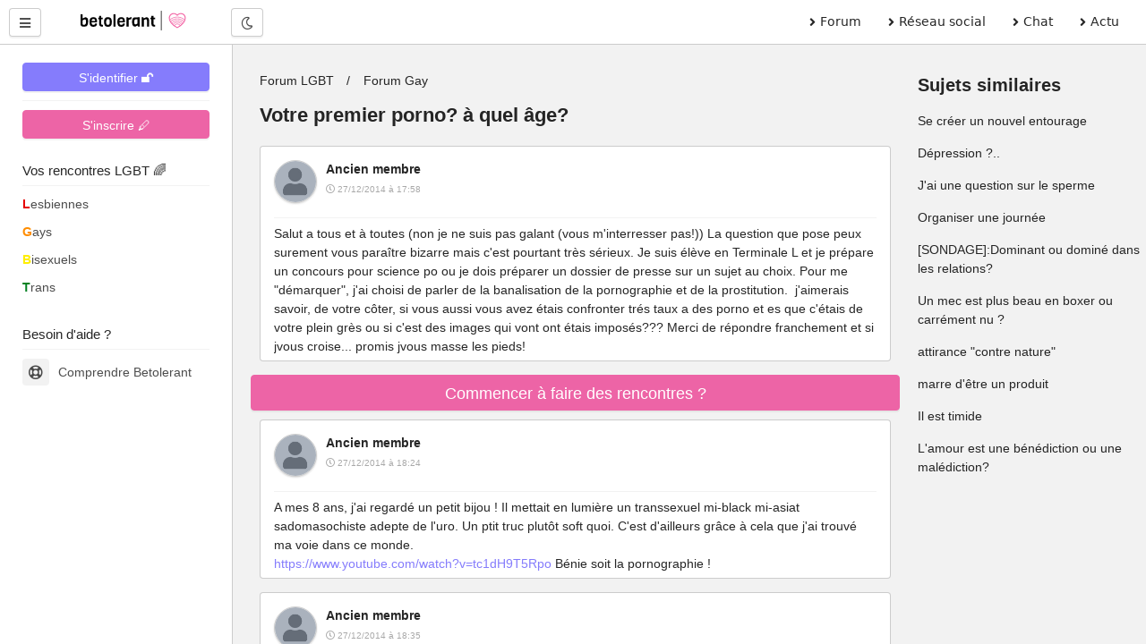

--- FILE ---
content_type: text/html; charset=UTF-8
request_url: https://betolerant.fr/forum/6319/votre-premier-porno-a-quel-age
body_size: 19844
content:
<!DOCTYPE html> <html lang="fr"> <head><meta http-equiv="Content-Type" content="text/html; charset=utf-8"> <meta charset="utf-8" /> <link rel="preconnect" href="https://cdn.jsdelivr.net" /> <link rel="preconnect" href="https://betolerant.s3.fr-par.scw.cloud" /> <link rel="preconnect" href="https://adotolerant.fr" /> <script>
var _paq = window._paq = window._paq || [];
_paq.push(['trackPageView']);
_paq.push(['enableLinkTracking']);
(function() {
    var u="//adotolerant.fr/stats/";
    _paq.push(['setTrackerUrl', u+'matomo.php']);
    _paq.push(['setSiteId', '6']);
    var d=document, g=d.createElement('script'), s=d.getElementsByTagName('script')[0];
    g.async=true; g.src=u+'matomo.js'; s.parentNode.insertBefore(g,s);
})();
</script> <link rel="preload" href="https://cdn.jsdelivr.net/npm/halfmoon@1.1.1/css/halfmoon-variables.min.css" as="style"> <!--<script type="text/javascript" src="https://cache.consentframework.com/js/pa/24524/c/CoZ5t/stub" charset="utf-8"></script> <script type="text/javascript" src="https://choices.consentframework.com/js/pa/24524/c/CoZ5t/cmp" charset="utf-8" async></script>--> <meta http-equiv="X-UA-Compatible" content="IE=edge,chrome=1" /> <meta content="width=device-width, initial-scale=1.0" name="viewport" /> <meta name="mobile-web-app-capable" content="yes"> <title>Votre premier porno? à quel âge?</title> <link rel="canonical" href="https://betolerant.fr/forum/6319/votre-premier-porno-a-quel-age" /> <meta name="robots" content="index,follow" /><meta name="description" content="Salut a tous et à toutes (non je ne suis pas galant (vous m'interresser pas!)) La question que pose peux surement vous paraître bizarre mais c'est pourtant très sérieux. Je suis élève en Terminale L et…" /><link href="https://cdn.jsdelivr.net/npm/halfmoon@1.1.1/css/halfmoon-variables.min.css" rel="stylesheet" defer /> <meta name="theme-color" content="#7C7FF7"/> <meta name="apple-mobile-web-app-capable" content="yes"/> <meta name="apple-mobile-web-app-status-bar-style" content="#7C7FF7"/> <style> :root { --lm-base-body-bg-color:#F2F2F2; --primary-color: var(--indigo-color-light); --primary-color-light: var(--indigo-color); --primary-color-very-light: var(--indigo-color-very-light); --primary-color-dark: var(--indigo-color-dark); --primary-color-very-dark: var(--indigo-color-very-dark); --primary-box-shadow-color: var(--indigo-box-shadow-color); --primary-box-shadow-color-darker: var(--indigo-box-shadow-color-darker); --text-color-on-primary-color-bg: var(--text-color-on-indigo-color-bg); --secondary-color: var(--pink-color); --secondary-color-light: var(--pink-color-light); --secondary-color-very-light: var(--pink-color-very-light); --secondary-color-dark: var(--pink-color-dark); --secondary-color-very-dark: var(--pink-color-very-dark); --secondary-box-shadow-color: var(--pink-box-shadow-color); --secondary-box-shadow-color-darker: var(--pink-box-shadow-color-darker); --text-color-on-secondary-color-bg: var(--text-color-on-pink-color-bg); } .font-size-10 { font-size:1rem; } .font-size-9 { font-size:0.9rem; } .membreCarte { position:relative; border-radius:8px; cursor:pointer; } .membreCarte .online { width:18px; height:18px; background:var(--green-color); border-radius:50%; border:1px solid var(--green-color); position:absolute; top:8px; left:8px; } .membreCarte .membreCarteBadge { position:absolute; top:8px; right:8px; } .membreCarte .img-responsive { border-radius:8px 8px 0px 0px; } .membreCarteDistance { margin-top:-4px; margin-bottom:4px; padding-left:4px; } .membreCarteInfo { min-height:50px; padding-left:4px; } .text-semi-bold { font-weight:500; } .emoji,.emojione{ background-repeat:no-repeat;display:inline-block;font-size:inherit;height:2.8ex;line-height:normal;margin:-.2ex .15em .2ex;min-height:17px;min-width:17px;vertical-align:middle;width:2.9ex } .menuBureau a { font-family: system-ui; } .pointer-ok { cursor:pointer; } .actions .options:hover { color:var(--secondary-color); } .text-gris { color:#a9a9a9; } .file-names { font-size:14px; font-style:italic; color:#a9a9a9; } .notificationMenu { position:absolute; top:8%; padding-top:2px; padding-bottom:2px; padding-left:4px; padding-right:4px; font-size:11px; color:white; background:black; } .dark-mode .notificationMenu.badge { color:black; background:white; } .comContenu blockquote { padding-top:12px; padding-bottom:12px; border:1px solid #dadfe1; border-left:12px solid #dadfe1; margin-left:0; padding-left:15px; margin-right:0; border-radius:0px; font-style:italic; } .comContenu blockquote p { margin-top:0; margin-bottom:0; } .comContenu blockquote a { color:#a9a9a9; } li p { display:inline; } .sd-cmp-1VJEb .sd-cmp-2nUXb { visibility: hidden; } </style> <meta property="og:image" content="https://betolerant.fr/assets/images/forums/forum-gay.jpg" /> <meta property="og:title" content="Votre premier porno? à quel âge?" /> <meta property="og:description" content="Salut a tous et à toutes (non je ne suis pas galant (vous m'interresser pas!)) La question que pose peux surement vous paraître bizarre mais c'est pourtant très sérieux. Je suis élève en Terminale L et…" /> <meta property="og:locale" content="fr_FR" /> <meta property="og:url" content="https://betolerant.fr/forum/6319/votre-premier-porno-a-quel-age" /> <link rel="alternate" type="application/rss+xml" title="Média LGBT" href="https://betolerant.fr/rss/actualite"> <meta property="og:type" content="article" /> <meta property="og:site_name" content="betolerant"> <meta property="og:url" content="https://betolerant.fr/forum/6319/votre-premier-porno-a-quel-age" /> <meta property="og:title" content="Votre premier porno? à quel âge?" /> <meta property="og:description" content="Salut a tous et à toutes (non je ne suis pas galant (vous m'interresser pas!)) La question que pose peux surement vous paraître bizarre mais c'est pourtant très sérieux. Je suis élève en Terminale L et…" /> <meta property="og:locale" content="fr_FR" /> <meta name="apple-mobile-web-app-title" content="betolerant"> <link rel="manifest" href="https://betolerant.fr/manifest.json"> <link rel="shortcut icon" href="https://betolerant.fr/assets/images/betolerant/favicon/favicon.ico?545554"> <link rel="apple-touch-icon" href="https://betolerant.fr/assets/images/betolerant/favicon/android-icon-192x192.png?456456"> <script async>!function(a,b){var c=b(a,a.document);a.lazySizes=c,"object"==typeof module&&module.exports&&(module.exports=c)}(window,function(a,b){"use strict";if(b.getElementsByClassName){var c,d,e=b.documentElement,f=a.Date,g=a.HTMLPictureElement,h="addEventListener",i="getAttribute",j=a[h],k=a.setTimeout,l=a.requestAnimationFrame||k,m=a.requestIdleCallback,n=/^picture$/i,o=["load","error","lazyincluded","_lazyloaded"],p={},q=Array.prototype.forEach,r=function(a,b){return p[b]||(p[b]=new RegExp("(\\s|^)"+b+"(\\s|$)")),p[b].test(a[i]("class")||"")&&p[b]},s=function(a,b){r(a,b)||a.setAttribute("class",(a[i]("class")||"").trim()+" "+b)},t=function(a,b){var c;(c=r(a,b))&&a.setAttribute("class",(a[i]("class")||"").replace(c," "))},u=function(a,b,c){var d=c?h:"removeEventListener";c&&u(a,b),o.forEach(function(c){a[d](c,b)})},v=function(a,d,e,f,g){var h=b.createEvent("CustomEvent");return e||(e={}),e.instance=c,h.initCustomEvent(d,!f,!g,e),a.dispatchEvent(h),h},w=function(b,c){var e;!g&&(e=a.picturefill||d.pf)?(c&&c.src&&!b[i]("srcset")&&b.setAttribute("srcset",c.src),e({reevaluate:!0,elements:[b]})):c&&c.src&&(b.src=c.src)},x=function(a,b){return(getComputedStyle(a,null)||{})[b]},y=function(a,b,c){for(c=c||a.offsetWidth;c<d.minSize&&b&&!a._lazysizesWidth;)c=b.offsetWidth,b=b.parentNode;return c},z=function(){var a,c,d=[],e=[],f=d,g=function(){var b=f;for(f=d.length?e:d,a=!0,c=!1;b.length;)b.shift()();a=!1},h=function(d,e){a&&!e?d.apply(this,arguments):(f.push(d),c||(c=!0,(b.hidden?k:l)(g)))};return h._lsFlush=g,h}(),A=function(a,b){return b?function(){z(a)}:function(){var b=this,c=arguments;z(function(){a.apply(b,c)})}},B=function(a){var b,c=0,e=d.throttleDelay,g=d.ricTimeout,h=function(){b=!1,c=f.now(),a()},i=m&&g>49?function(){m(h,{timeout:g}),g!==d.ricTimeout&&(g=d.ricTimeout)}:A(function(){k(h)},!0);return function(a){var d;(a=a===!0)&&(g=33),b||(b=!0,d=e-(f.now()-c),0>d&&(d=0),a||9>d?i():k(i,d))}},C=function(a){var b,c,d=99,e=function(){b=null,a()},g=function(){var a=f.now()-c;d>a?k(g,d-a):(m||e)(e)};return function(){c=f.now(),b||(b=k(g,d))}};!function(){var b,c={lazyClass:"lazyload",loadedClass:"lazyloaded",loadingClass:"lazyloading",preloadClass:"lazypreload",errorClass:"lazyerror",autosizesClass:"lazyautosizes",srcAttr:"data-src",srcsetAttr:"data-srcset",sizesAttr:"data-sizes",minSize:40,customMedia:{},init:!0,expFactor:1.5,hFac:.8,loadMode:2,loadHidden:!0,ricTimeout:0,throttleDelay:125};d=a.lazySizesConfig||a.lazysizesConfig||{};for(b in c)b in d||(d[b]=c[b]);a.lazySizesConfig=d,k(function(){d.init&&F()})}();var D=function(){var g,l,m,o,p,y,D,F,G,H,I,J,K,L,M=/^img$/i,N=/^iframe$/i,O="onscroll"in a&&!/(gle|ing)bot/.test(navigator.userAgent),P=0,Q=0,R=0,S=-1,T=function(a){R--,a&&a.target&&u(a.target,T),(!a||0>R||!a.target)&&(R=0)},U=function(a,c){var d,f=a,g="hidden"==x(b.body,"visibility")||"hidden"!=x(a.parentNode,"visibility")&&"hidden"!=x(a,"visibility");for(F-=c,I+=c,G-=c,H+=c;g&&(f=f.offsetParent)&&f!=b.body&&f!=e;)g=(x(f,"opacity")||1)>0,g&&"visible"!=x(f,"overflow")&&(d=f.getBoundingClientRect(),g=H>d.left&&G<d.right&&I>d.top-1&&F<d.bottom+1);return g},V=function(){var a,f,h,j,k,m,n,p,q,r=c.elements;if((o=d.loadMode)&&8>R&&(a=r.length)){f=0,S++,null==K&&("expand"in d||(d.expand=e.clientHeight>500&&e.clientWidth>500?500:370),J=d.expand,K=J*d.expFactor),K>Q&&1>R&&S>2&&o>2&&!b.hidden?(Q=K,S=0):Q=o>1&&S>1&&6>R?J:P;for(;a>f;f++)if(r[f]&&!r[f]._lazyRace)if(O)if((p=r[f][i]("data-expand"))&&(m=1*p)||(m=Q),q!==m&&(y=innerWidth+m*L,D=innerHeight+m,n=-1*m,q=m),h=r[f].getBoundingClientRect(),(I=h.bottom)>=n&&(F=h.top)<=D&&(H=h.right)>=n*L&&(G=h.left)<=y&&(I||H||G||F)&&(d.loadHidden||"hidden"!=x(r[f],"visibility"))&&(l&&3>R&&!p&&(3>o||4>S)||U(r[f],m))){if(ba(r[f]),k=!0,R>9)break}else!k&&l&&!j&&4>R&&4>S&&o>2&&(g[0]||d.preloadAfterLoad)&&(g[0]||!p&&(I||H||G||F||"auto"!=r[f][i](d.sizesAttr)))&&(j=g[0]||r[f]);else ba(r[f]);j&&!k&&ba(j)}},W=B(V),X=function(a){s(a.target,d.loadedClass),t(a.target,d.loadingClass),u(a.target,Z),v(a.target,"lazyloaded")},Y=A(X),Z=function(a){Y({target:a.target})},$=function(a,b){try{a.contentWindow.location.replace(b)}catch(c){a.src=b}},_=function(a){var b,c=a[i](d.srcsetAttr);(b=d.customMedia[a[i]("data-media")||a[i]("media")])&&a.setAttribute("media",b),c&&a.setAttribute("srcset",c)},aa=A(function(a,b,c,e,f){var g,h,j,l,o,p;(o=v(a,"lazybeforeunveil",b)).defaultPrevented||(e&&(c?s(a,d.autosizesClass):a.setAttribute("sizes",e)),h=a[i](d.srcsetAttr),g=a[i](d.srcAttr),f&&(j=a.parentNode,l=j&&n.test(j.nodeName||"")),p=b.firesLoad||"src"in a&&(h||g||l),o={target:a},p&&(u(a,T,!0),clearTimeout(m),m=k(T,2500),s(a,d.loadingClass),u(a,Z,!0)),l&&q.call(j.getElementsByTagName("source"),_),h?a.setAttribute("srcset",h):g&&!l&&(N.test(a.nodeName)?$(a,g):a.src=g),f&&(h||l)&&w(a,{src:g})),a._lazyRace&&delete a._lazyRace,t(a,d.lazyClass),z(function(){(!p||a.complete&&a.naturalWidth>1)&&(p?T(o):R--,X(o))},!0)}),ba=function(a){var b,c=M.test(a.nodeName),e=c&&(a[i](d.sizesAttr)||a[i]("sizes")),f="auto"==e;(!f&&l||!c||!a[i]("src")&&!a.srcset||a.complete||r(a,d.errorClass)||!r(a,d.lazyClass))&&(b=v(a,"lazyunveilread").detail,f&&E.updateElem(a,!0,a.offsetWidth),a._lazyRace=!0,R++,aa(a,b,f,e,c))},ca=function(){if(!l){if(f.now()-p<999)return void k(ca,999);var a=C(function(){d.loadMode=3,W()});l=!0,d.loadMode=3,W(),j("scroll",function(){3==d.loadMode&&(d.loadMode=2),a()},!0)}};return{_:function(){p=f.now(),c.elements=b.getElementsByClassName(d.lazyClass),g=b.getElementsByClassName(d.lazyClass+" "+d.preloadClass),L=d.hFac,j("scroll",W,!0),j("resize",W,!0),a.MutationObserver?new MutationObserver(W).observe(e,{childList:!0,subtree:!0,attributes:!0}):(e[h]("DOMNodeInserted",W,!0),e[h]("DOMAttrModified",W,!0),setInterval(W,999)),j("hashchange",W,!0),["focus","mouseover","click","load","transitionend","animationend","webkitAnimationEnd"].forEach(function(a){b[h](a,W,!0)}),/d$|^c/.test(b.readyState)?ca():(j("load",ca),b[h]("DOMContentLoaded",W),k(ca,2e4)),c.elements.length?(V(),z._lsFlush()):W()},checkElems:W,unveil:ba}}(),E=function(){var a,c=A(function(a,b,c,d){var e,f,g;if(a._lazysizesWidth=d,d+="px",a.setAttribute("sizes",d),n.test(b.nodeName||""))for(e=b.getElementsByTagName("source"),f=0,g=e.length;g>f;f++)e[f].setAttribute("sizes",d);c.detail.dataAttr||w(a,c.detail)}),e=function(a,b,d){var e,f=a.parentNode;f&&(d=y(a,f,d),e=v(a,"lazybeforesizes",{width:d,dataAttr:!!b}),e.defaultPrevented||(d=e.detail.width,d&&d!==a._lazysizesWidth&&c(a,f,e,d)))},f=function(){var b,c=a.length;if(c)for(b=0;c>b;b++)e(a[b])},g=C(f);return{_:function(){a=b.getElementsByClassName(d.autosizesClass),j("resize",g)},checkElems:g,updateElem:e}}(),F=function(){F.i||(F.i=!0,E._(),D._())};return c={cfg:d,autoSizer:E,loader:D,init:F,uP:w,aC:s,rC:t,hC:r,fire:v,gW:y,rAF:z}}});</script> </head> <body class="with-custom-webkit-scrollbars with-custom-css-scrollbars" data-dm-shortcut-enabled="true" data-set-preferred-mode-onload="true"> <div id="page-wrapper" class="page-wrapper with-navbar with-sidebar" data-sidebar-type="overlayed-sm-and-down" > <div class="sticky-alerts"></div> <nav class="navbar"> <div class="navbar-content"> <button id="toggle-sidebar-btn" class="btn btn-action" type="button" aria-label="Menu utilisateur" onClick="halfmoon.toggleSidebar()"> <i class="fas fa-bars"></i> </button> </div> <a href="https://betolerant.fr/" class="navbar-brand ml-10 ml-sm-20 d-none d-md-block"> <img src="https://betolerant.fr/assets/images/betolerant/logo.svg" width="157px" height="22px" class="mt-5 ml-5 hidden-dm" alt="logo betolerant" loading="lazy" decoding="async"> <img src="https://betolerant.fr/assets/images/betolerant/logo_white_large.png" width="157px" height="22px" class="mt-5 ml-5 hidden-lm" alt="logo darkmode betolerant" loading="lazy" decoding="async"> </a> <div class="navbar-content d-none d-md-flex ml-20"> <button class="btn btn-action" type="button" onClick="halfmoon.toggleDarkMode()"> <i class="far fa-moon"></i> <span class="sr-only">Mode nuit</span> </button> </div> <ul class="navbar-nav d-none d-md-flex ml-auto mr-20 menuBureau"> <li class="nav-item"> <a href="https://betolerant.fr/forum" class="nav-link"><i class="fas fa-angle-right mr-5"></i> Forum </a> </li> <li class="nav-item"> <a href="https://betolerant.fr/blabla" class="nav-link"><i class="fas fa-angle-right mr-5"></i> Réseau social</a> </li> <li class="nav-item"> <a href="https://betolerant.fr/chat/gay" class="nav-link"><i class="fas fa-angle-right mr-5"></i> Chat</a> </li> <li class="nav-item"> <a href="https://betolerant.fr/article" class="nav-link"><i class="fas fa-angle-right mr-5"></i> Actu</a> </li> </ul> </nav> <!-- Navbar end --> <!-- Sidebar overlay --> <div class="sidebar-overlay" onClick="halfmoon.toggleSidebar()"></div> <!-- Sidebar start --> <div class="sidebar"> <div class="sidebar-menu" style="margin-top:-5px"> <div class="sidebar-content"> <a class="btn btn-primary btn-block mt-10" href="https://betolerant.fr/membre/connexion">S'identifier 🔓</a> <hr class="mt-10 mb-10"> <div class="btn btn-secondary btn-block mt-10" onClick="location.href='/membre/inscription'">S'inscrire 🖊</div> </div> <div class="sidebar-title">Vos rencontres LGBT 🌈</div> <div class="sidebar-divider"></div> <a href="https://betolerant.fr/rencontre-adultes-lesbiennes-femme/1" class="sidebar-link sidebar-link-with-icon"> <span style="color:#e50000; font-weight:bold;">L</span>esbiennes </a> <a href="https://betolerant.fr/rencontre-adultes-gays-homo/1" class="sidebar-link sidebar-link-with-icon"> <span style="color:#ff8d00; font-weight:bold;">G</span>ays </a> <a href="https://betolerant.fr/rencontre-adultes-bi/1" class="sidebar-link sidebar-link-with-icon"> <span style="color:#ffee00; font-weight:bold;">B</span>isexuels </a> <a href="https://betolerant.fr/rencontre-transgenre/1" class="sidebar-link sidebar-link-with-icon"> <span style="color:#028121; font-weight:bold;">T</span>rans </a> <br> <div class="sidebar-title">Besoin d'aide ?</div> <div class="sidebar-divider"></div> <a href="https://betolerant.fr/comprendre" class="sidebar-link sidebar-link-with-icon"> <span class="sidebar-icon"> <i class="far fa-life-ring"></i> </span> Comprendre Betolerant </a> </div> </div> <div class="content-wrapper"> <div class="container-fluid"> <script type="application/ld+json">
 {
  "@context": "https://schema.org",
  "@type": "BreadcrumbList",
  "itemListElement": [{
    "@type": "ListItem",
    "position": 1,
    "name": "Forum LGBT",
    "item": "https://betolerant.fr/forum"
  }
    ,{
    "@type": "ListItem",
    "position": 2,
    "name": "Forum Gay",
    "item": "https://betolerant.fr/forum11/forum-gay/1"
  }
    ,{
    "@type": "ListItem",
    "position": 2,
    "name": "Votre premier porno? à quel âge?",
    "item": "https://betolerant.fr/forum/6319/votre-premier-porno-a-quel-age"
  }]
}  
</script> <script type="application/ld+json">
		{
		"@context": "https://schema.org",
		"@type": "DiscussionForumPosting",
		"url":"https://betolerant.fr/forum/6319/votre-premier-porno-a-quel-age",
		"image":"https://betolerant.fr/assets/images/betolerant/large/logo_large.png",
		"headline":"Votre premier porno? à quel âge?",
		"text" : "Salut a tous et à toutes (non je ne suis pas galant (vous m'interresser pas!)) La question que pose peux surement vous paraître bizarre mais c'est pourtant très sérieux. Je suis élève en Terminale L et je prépare un concours pour science po ou je dois préparer un dossier de presse sur un sujet au choix. Pour me démarquer, j'ai choisi de parler de la banalisation de la pornographie et de la prostitution.  j'aimerais savoir, de votre côter, si vous aussi vous avez étais confronter trés taux a des porno et es que c'étais de votre plein grès ou si c'est des images qui vont ont étais imposés??? Merci de répondre franchement et si jvous croise... promis jvous masse les pieds!",
		"datePublished": "2014-12-27T16:58:08+01:00",
		"dateModified": "2017-06-12T18:25:00+02:00",
		"author": {
			"@type": "Person",
			"name": "Robot"
		},
			"interactionStatistic": {
				"@type": "InteractionCounter",
				"interactionType": "https://schema.org/CommentAction",
				"userInteractionCount": 44
			} ,"comment": [ 
		 { "@type": "Comment",
		"text": "Salut a tous et à toutes (non je ne suis pas galant (vous m'interresser pas!)) La question que pose peux surement vous paraître bizarre mais c'est pourtant très sérieux. Je suis élève en Terminale L et je prépare un concours pour science po ou je dois préparer un dossier de presse sur un sujet au choix. Pour me démarquer, j'ai choisi de parler de la banalisation de la pornographie et de la prostitution.  j'aimerais savoir, de votre côter, si vous aussi vous avez étais confronter trés taux a des porno et es que c'étais de votre plein grès ou si c'est des images qui vont ont étais imposés??? Merci de répondre franchement et si jvous croise... promis jvous masse les pieds!",
			"author": {
			  "@type": "Person",
			  "name": "Ancien membre",
			  "url" : "https://betolerant.fr/membre/1"
			},
			"datePublished": "2014-12-27T17:58:08+01:00",
			"dateModified": "2014-12-27T17:58:08+01:00"
		  }

				,		   { "@type": "Comment",
		"text": "Mon premier tournage à été effectuer à l'âge de mes 12 ans. C'était un porno nain. La scène était agréable à filmer. A refaire.",
			"author": {
			  "@type": "Person",
			  "name": "Ancien membre",
			  "url" : "https://betolerant.fr/membre/1"
			},
			"datePublished": "2014-12-27T18:16:12+01:00",
			"dateModified": "2014-12-27T18:16:12+01:00"
		  }

				,		   { "@type": "Comment",
		"text": "A mes 8 ans, j'ai regardé un petit bijou ! Il mettait en lumière un transsexuel mi-black mi-asiat sadomasochiste adepte de l'uro. Un ptit truc plutôt soft quoi. C'est d'ailleurs grâce à cela que j'ai trouvé ma voie dans ce monde. https:www.youtube.comwatch?v=tc1dH9T5Rpo Bénie soit la pornographie !",
			"author": {
			  "@type": "Person",
			  "name": "Ancien membre",
			  "url" : "https://betolerant.fr/membre/1"
			},
			"datePublished": "2014-12-27T18:24:31+01:00",
			"dateModified": "2014-12-27T18:24:31+01:00"
		  }

				,		   { "@type": "Comment",
		"text": "X) arreter les gars c'est sérieux! il faut 15 mot alors bla bla bla",
			"author": {
			  "@type": "Person",
			  "name": "Ancien membre",
			  "url" : "https://betolerant.fr/membre/1"
			},
			"datePublished": "2014-12-27T18:35:43+01:00",
			"dateModified": "2014-12-27T18:35:43+01:00"
		  }

				,		   { "@type": "Comment",
		"text": "J'avais quatre ans  Et d'aventure fouillais dans la commode de maman Quand  cassettes je vis mon regard se fut happer Je me décidais a en visionner   Depuis ma pureté immaculé est taché Et ceci a jamais  ",
			"author": {
			  "@type": "Person",
			  "name": "Ancien membre",
			  "url" : "https://betolerant.fr/membre/1"
			},
			"datePublished": "2014-12-27T18:42:49+01:00",
			"dateModified": "2014-12-27T18:42:49+01:00"
		  }

				,		   { "@type": "Comment",
		"text": "Bon alors sérieusement, pour répondre à la question, ça va être compliqué, j'ai pas du tout la notion du temps. J'ai pas non plus de journal intime (ce qui aurait pourtant été pratique !) 12 novembre 200X, j'ai regardé le film spécial de papa, c'était cool !! En gros, j'ai regardé un porno entre 10 et 12 ans je pense (je sais, c'est une fourchette plutôt large ^^' ) ça fait tôt maintenant que j'y pense xD D'ailleurs petite anecdote, j'ai dû regardé mon 1e gay vachement tard ! Je voulais pas être homo, alors je faisais juste abstraction des filles :P",
			"author": {
			  "@type": "Person",
			  "name": "Ancien membre",
			  "url" : "https://betolerant.fr/membre/1"
			},
			"datePublished": "2014-12-27T18:45:10+01:00",
			"dateModified": "2014-12-27T18:45:10+01:00"
		  }

				,		   { "@type": "Comment",
		"text": " Moi, Christiane F. ..13 ans, droguée et prostituée film de 1981 Je te recommande de voir ce film, si tu ne le connais pas et de bien le resituer dans son époque. A l'origine, il y a un livre, même titre. Certes 1981, ce n'était pas la révolution de 68 mais nous étions loin de la banalisation d'aujourd'hui concernant le sexe, les herbes médicinales, la violence sur consoles de jeux etc quoi... J'avais à peine 18 ans, je savais que ce film était dur, et je l'ai vu de ma propre initiative dès sa sortie ciné... Marsulac : hum, pardon mais si tu prépares sciences po, je te suggère d'être plus vigilent sur l'haurtaugrafe, tu ne penses pas ? ;) Motivant le massage de pieds :-)",
			"author": {
			  "@type": "Person",
			  "name": "Ancien membre",
			  "url" : "https://betolerant.fr/membre/1"
			},
			"datePublished": "2014-12-27T18:49:07+01:00",
			"dateModified": "2014-12-27T18:49:07+01:00"
		  }

				,		   { "@type": "Comment",
		"text": "Il y avait un article dans l'Express qui traitait du sujet. Je ne me souviens plus de tout car ça faisait longtemps, mais il y avait des stats inquiétants ( donc évidemment qui dit stats , on se demande si c'est réellement représentatif, ou erroné ), mais selon eux 70% environ des jeunes de 12-14 ans regarderaient du porno régulièrement. Alors, qu'ils en ait vu une fois, je veux bien le croire... Régulièrement, je ne pense pas mais d'un côté cela ne m'étonnerait pas. On est dans une société hyper-sexualisé. D'ailleurs à la naissance, on t'attribue un genre avec le sexe de naissance. On t'attribue un rôle social avec ton sexe de naissance. Et vu que la sexualité elle, évolue et entre plus facilement dans les mœurs, et bien, l'imagination bat à son plein. ( Télé, publicité, consommation > Donc appeler à des besoins primaires > cf Pyramide de Maslow pour ce qui ne connaissent pas. ) '' Et pourquoi la madame elle est toute nue pour vendre un grille pain ? ''.  _ C'est tout à fait logique mon petit Jean-Charles-Edouard, c'est pour éviter de tâcher son tablier. Ou : '' Elle est à poil pour vendre et ce n'est pas normal de faire ça, c'est une image dégradante que de montrer une femme comme objet de désir et de comparer sa beauté et personnalité à un grille pain''. Mais vous savez, que vous lui expliquez, que vous l'éduquez pour la bonne cause, quand les hormones s'emparent du cerveau à la puberté, c'est le gros merdier, et il faut juste évacuer le trop plein de frustration.  ( Sortez le fond vert, l'explosion nucléaire, la grosse voix et les stéréotypes ! ) JEUX VIDEOS VIOLENTS, PORNO, JEUX IDIOTS ET VIOLENTS, PRISE DE RISQUE, CHERCHE LE CONFLIT AVEC LE MONDE ENTIER, ... Je viens de détruire ma gorge, arhhh... Se masturber est un besoin tout à fait naturel, je peux facilement le concevoir et sans cela, les gens deviendraient pas très agréable à vivre au quotidien pour certains ( bénis soit les asexuels car ils ont ça en moins à supporter ).  Un porno n'a jamais tuer personne. Sauf celui qui a cru possible de s'enfoncer 14 courgettes dans le cul d'une fille ou bien de faire l'amour avec un lisseur électrique branché. Car il faut apprendre à ces chères têtes blondes que le porno, c'est pas le mal, c'est juste de la fiction abusée, exagérée à un point que cela n'est pas permis et que ce n'est STRICTEMENT pas la réalité.  Car en plus quand tu regarde un scénario de film porno, mais y a pas d'histoire, c'est creux, c'est vide. Parce que tout le monde s'en fout. Et dans la réalité, une relation sexuelle a besoin d'un contexte et d'un scénario pour aboutir.  '' Ah bon, les filles bonnes ne tombent pas du ciel ? ''. Désolé de te décevoir Jean Charles Edouard. Et encore une chose. Les gens, les acteurs et actrices, ce ne sont pas des traînés. C'est juste de la simulation. Et parfois les cris d’allégresse c'est juste un message subliminal histoire de dire '' Je ne pourrais plus jamais m'asseoir pendant des semaines !! ''. Alors d'autres me diront : '' Mais elles font ça c'est qu'elles doivent aimer ! '', je ne peux pas me prononcer pour elle, je ne connais pas la rémunération d'un acteur porno ni son industrie derrière ( sans mauvais jeu de mot ). Puis, maintenant, la banalisation est liée à la disponibilité du porno. '' Avez vous 18 ans, messieu ? '' '' Bien sûr que j'ai 18 ans, connasse ! '' fit Jean Charles Edouard, avec son visage défiguré par l'acné et son appareil dentaire, postillonnant sur l'écran de son pc. Et c'est aussi, si facile de contourner le contrôle parental en effaçant l'historique. Qu'est ce que le gamin risque de se br BIIIPP ler devant un film porno ? Ben je sais pas trop, mais à long terme il peut en devenir accro, et perdre une vie sociale saine à force de rechercher du plaisir sexuel, et de tenter de chercher plus et plus encore dans les limites de hardcore et perdre le sens des réalités. '' MON DIEU !! Ça veut dire que mon fils va devenir un zoo-pédophile à 14 ans ?! ''. Allons, bon sang Marie Michelle Véronique, ne vous jetez pas dans les extrêmes ! Votre fils ne joue pas dans Orange Mécanique tout de même. Mais il se peut que la banalisation de ces situations le pousse à passer à l'acte plus '' jeune '' ou tôt que prévu. Il peut confondre ce qu'est le sexe et l'amour. Et il peut faire des conneries, de grosses conneries, c'est envisageable si il ne se fixe pas des limites lui même.",
			"author": {
			  "@type": "Person",
			  "name": "Ancien membre",
			  "url" : "https://betolerant.fr/membre/1"
			},
			"datePublished": "2014-12-27T19:03:24+01:00",
			"dateModified": "2014-12-27T19:03:24+01:00"
		  }

				,		   { "@type": "Comment",
		"text": "âge : 12 ans Genre : Hétéro Support : Télévision  Condition : Un soir je m'ennuyais en regardant la télé, je zappais et sur TMC vers minuit, je suis tombé sur un porno. Ce n'était donc pas de mon grès. ",
			"author": {
			  "@type": "Person",
			  "name": "Ancien membre",
			  "url" : "https://betolerant.fr/membre/1"
			},
			"datePublished": "2014-12-27T19:05:04+01:00",
			"dateModified": "2014-12-27T19:05:04+01:00"
		  }

				,		   { "@type": "Comment",
		"text": "Vers 12 ans sur le portable d'un pote puis après en zappant à la télé ",
			"author": {
			  "@type": "Person",
			  "name": "Ancien membre",
			  "url" : "https://betolerant.fr/membre/1"
			},
			"datePublished": "2014-12-27T19:12:11+01:00",
			"dateModified": "2014-12-27T19:12:11+01:00"
		  }

				,		   { "@type": "Comment",
		"text": "Donc en gros c'est les programmes du soir les fautifs de notre hyper sexualisation.....",
			"author": {
			  "@type": "Person",
			  "name": "Ancien membre",
			  "url" : "https://betolerant.fr/membre/1"
			},
			"datePublished": "2014-12-27T19:16:14+01:00",
			"dateModified": "2014-12-27T19:16:14+01:00"
		  }

				,		   { "@type": "Comment",
		"text": "Non, les programmes répondent à un bisness. C'est dans la libéralisation, la banalisation, l'accès à l'info h24, sa circulation, l'ère du tout numérique... C'est dans l'évolution de la société que réside la solution. Combien de sexting sur smartphone ?? De harcèlement, chantage au sexe, de jeux où tu gagnes si tu défonces les honnêtes gens... tout cela dans une indifférence générale ? Je ne suis pas pour la censure, mais sans explications, bcp prennent ça pour la normalité. Ah et j'oubliais les plans cam , donc non, la télé du soir, je crois que finalement, c'est pas l'pire ! Même la pub AXE avec l'échange de selfie (en p'tite tenue) entre un garçon et une fille contredit directement les recommandations de protectionprévention des ados contre les risques de chantage etc. Ça, ce n'est pas innocent puisque l'on commence à avoir des stats sur les suicides de jeunes pris dans l'engrenage !!",
			"author": {
			  "@type": "Person",
			  "name": "Ancien membre",
			  "url" : "https://betolerant.fr/membre/1"
			},
			"datePublished": "2014-12-27T19:45:23+01:00",
			"dateModified": "2014-12-27T19:45:23+01:00"
		  }

				,		   { "@type": "Comment",
		"text": "Eh ben pour être honnête moi aussi c'était assez tôt.. Après on ne peut pas ranger érotique et porno dans le même panier, mais je pense que pour de nombreux ados ça passe par NT1 vers minuit, quand les parents dorment et qu'ils diffusent leurs programmes pour adultes.. ;P Donc pour répondre  ta question je pense qu'à la puberté ça démange un peu, et qu'on a très envie de découvrir tout ça nous même, en tout cas pour moi c'était totalement voulu et en connaissance de cause! Et après ben .. On découvre la magie d'internet! Voili voilou",
			"author": {
			  "@type": "Person",
			  "name": "Ancien membre",
			  "url" : "https://betolerant.fr/membre/1"
			},
			"datePublished": "2014-12-27T20:28:39+01:00",
			"dateModified": "2014-12-27T20:28:39+01:00"
		  }

				,		   { "@type": "Comment",
		"text": "Pour ma part, ce fut via un pote sur son ordi (3ème, donc 14 ans, oui je sais c'est tard), puis sur M6 un Dimanche soir...",
			"author": {
			  "@type": "Person",
			  "name": "Ancien membre",
			  "url" : "https://betolerant.fr/membre/1"
			},
			"datePublished": "2014-12-27T20:55:20+01:00",
			"dateModified": "2014-12-27T20:55:20+01:00"
		  }

				,		   { "@type": "Comment",
		"text": "Moi c'était en 5e, j'avais 13 ans! :) D'abords hétéro, puis gay! C'était sur internet! Voili voilou :D :P",
			"author": {
			  "@type": "Person",
			  "name": "Ancien membre",
			  "url" : "https://betolerant.fr/membre/1"
			},
			"datePublished": "2014-12-27T21:02:51+01:00",
			"dateModified": "2014-12-27T21:02:51+01:00"
		  }

				,		   { "@type": "Comment",
		"text": "Bonsoir à tous , moi j'ai honte à 13 ans :3 et c'était parce que je croyais qu'on m'avait filmé à poil sous les douches et je suis tombé sur un site de pompiers x lol ... jeune et plus très innocent du coup ! xD ",
			"author": {
			  "@type": "Person",
			  "name": "Ancien membre",
			  "url" : "https://betolerant.fr/membre/1"
			},
			"datePublished": "2014-12-27T21:04:46+01:00",
			"dateModified": "2014-12-27T21:04:46+01:00"
		  }

				,		   { "@type": "Comment",
		"text": "J'avais neuf ans il me semble, j'aimais bien mater les vielles VHS de mon père. D'ailleurs, dans le porno des 70's, les femmes étaient beaucoup moins belles car très peu acceptaient de faire du porno. Aujourd'hui, vu qu'elles se battent toutes pour être prises (au sens propre comme au figuré) dans les films, on prend les plus belles, ce qui fait que les pornos s'éloignent de plus en plus de la réalité. J'imagine que ça joue quelque part sur les diktats de la beauté et de l’hyper-sexualisation, même si c'est un facteur moindre. Bon courage pour ton concours et veille à régler tes problèmes d'orthographe, parce que c'est très pénalisant pour des concours de cette ampleur.  Par contre, ce sont deux thèmes certes commun dans leur approche mais très différent dans le fond, j'espère que tu ne feras pas d'amalgame. J'en prendrais un seul sur les deux si j'étais toi. Ah oui aussi ! Il ne faut pas confondre porno et érotique, certains se trompent. TMC, NT1, M6 et compagnie n'ont jamais diffusé de pornographie. A part sur les chaines du câble, il n'y a aucune diffusion de pornographie. Arte est la seule chaîne à proposer de la pornographie dans sa thématique cinéma trash et encore, c'est du porno très arty avec des scènes minimes ou alors du cinéma classique où il y a quelques scènes dites explicites : Shortbus, O fantasma, etc. ",
			"author": {
			  "@type": "Person",
			  "name": "Ancien membre",
			  "url" : "https://betolerant.fr/membre/1"
			},
			"datePublished": "2014-12-27T21:16:59+01:00",
			"dateModified": "2014-12-27T21:16:59+01:00"
		  }

				,		   { "@type": "Comment",
		"text": "hmmm.... si je m'en rapel bien ma mon premier porno c'était a la télé que j'ai vue vers minuit XD je me demandais se que sa faissais si je taper le code parental truc chouette et je l'est fait et boum je tombe sur une emssion libétain ou liberty je sais plus quoi et je voiais 2 homme faire l'amour a une femme XD sa ma plu et c'est en regardant en cachette se genre d'émission que j'ai vue mes premier pornos vers 10 ans et demi presque 11 ans je croie en tout cas dans ces zone XD ",
			"author": {
			  "@type": "Person",
			  "name": "Ancien membre",
			  "url" : "https://betolerant.fr/membre/1"
			},
			"datePublished": "2014-12-27T22:02:17+01:00",
			"dateModified": "2014-12-27T22:02:17+01:00"
		  }

				,		   { "@type": "Comment",
		"text": "Hé, mais y'a aucune fille ici! ^^ Ça par exemple, ce serait très intéressant de le mentionner; le fait que la majorité des sites pornos soient visités par des mecs, parce que les filles n'acceptent pas forcément leur sexualité, que la société leur a imposé un rôle soft, qu'elles doivent se faire bien voir, que c'est trop brutal, etc... Perso j'ai encore un peu de mal avec ça (dailleurs on peut le constater par les participants majoritairement d'origine masculine), mais on a des besoins autant que pour vous les hommes! ^^ Donc; vers 12ans pour moi, sans vraiment faire exprès (en vrai je cherchais des dessins de licorne....x')). Pas de porno lesbien  parce que j'ai déjà du mal avec le porno masculin, où la fille est plus instrumentalisée qu'autre chose, mais ce genre-là....'fin bref, je suis déçue que ce ne soit adressée qu'à un public masculin!",
			"author": {
			  "@type": "Person",
			  "name": "Ancien membre",
			  "url" : "https://betolerant.fr/membre/1"
			},
			"datePublished": "2015-03-01T19:24:01+01:00",
			"dateModified": "2015-03-01T19:24:01+01:00"
		  }

				,		   { "@type": "Comment",
		"text": "Carissima très chère ;) Peut être n'y a t-il aucune fille (jusqu'à toi), parce que les garçons sont plus honnêtes ? Oulààààà... ceci n'est qu'une hypothèse doublée d'humour^^",
			"author": {
			  "@type": "Person",
			  "name": "Ancien membre",
			  "url" : "https://betolerant.fr/membre/1"
			},
			"datePublished": "2015-03-01T19:28:38+01:00",
			"dateModified": "2015-03-01T19:28:38+01:00"
		  }

				,		   { "@type": "Comment",
		"text": "Ah, je n'y avais pas pensé! ^^ Et bien encore une fois, preuve que c'est aussi (peut-être?) plus tabou et honteux chez les filles que chez les mecs....une fille ayant une vie sexuelle active étant une traînée, chez un homme c'est très mélioratif.... Quoiqu'il en soit, j'invite toutes les autres filles à venir s'exprimer sur le sujet! ^^ promis on vous montrera pas du doigt",
			"author": {
			  "@type": "Person",
			  "name": "Ancien membre",
			  "url" : "https://betolerant.fr/membre/1"
			},
			"datePublished": "2015-03-01T19:32:44+01:00",
			"dateModified": "2015-03-01T19:32:44+01:00"
		  }

				,		   { "@type": "Comment",
		"text": "J'ai découvert mon premier film porno à l'âge de 14 ans. Il était diffusé sur m6 très tard vers 23h-00h. Mes parents me disaient souvent que c'était mal mais j'ai voulu tester par moi même. C'était un porno hétéro donc j'étais à moitié satisfait, de plus quand il y avait des scènes lesbiens je changeait de scène parce que c'était pas ma cam ( je n'ai rien contre vus mesdames ;) ). C'est à partir de ce moment que je suis devenu addict, et cette addiction a détruit une partie de mon adolescence car  tous ce que je voulais 'était me masturber, ainsi je n'avais plus de vie sociale, familiale... Depuis , je sais me contrôle et je n'ai pas touché à mon bout de bois pendant un an. Je sais que maintenant je contrôle mes désirs, mais je pense que le porno devrait être plus sécurisé mais malheureusement on trouve de tout facilement sur internet c'est dommage :. Faudrait que les parents mettent une protection familiale sur leurs ordis sans pour autant interdire leurs enfants jusqu'à leur majorité. Pour moi ça été catastrophique parce que je n'étais pas pour le sexe.",
			"author": {
			  "@type": "Person",
			  "name": "Ancien membre",
			  "url" : "https://betolerant.fr/membre/1"
			},
			"datePublished": "2015-03-01T19:35:21+01:00",
			"dateModified": "2015-03-01T19:35:21+01:00"
		  }

				,		   { "@type": "Comment",
		"text": "Moi assez tôt également, et peut-être que cela va vous paraître foui, mais j'admire beaucoup ce genre de personnes, parce que ce ne sont pas des prostitués, comme on peut le croire (déjà le salaire). Et j'ai des acteurs porno dont je suis fan (dont Jake Bass, Max Ryder, Jimmy Clay, Rocco Reed, Jett Black, Tommy Defendi :) )",
			"author": {
			  "@type": "Person",
			  "name": "Ancien membre",
			  "url" : "https://betolerant.fr/membre/1"
			},
			"datePublished": "2015-03-26T17:13:47+01:00",
			"dateModified": "2015-03-26T17:13:47+01:00"
		  }

				,		   { "@type": "Comment",
		"text": "le premier truc que j'ai vu n'était pas un porno mais plus un truc soft il y avait une fille nue qui était sur un cheval au galop et je me suis retrouvé arrêté comme envouté devant cette image de femme nue sont corp avait comme l'air immobile bien qu'elle était en mouvement et aujourd'hui encore quand je me souviens de cette image je ne peut réussir à faire fonctionner mon conscient n'étant ni dans le doute ni dans la réflexion juste devant cette image me bornant á rester immobile regraitant que je ne puisse pas être capable d'influer sur ce moment á tout jamais gravé dans mon âme ainsi que dans l'âme de mon subconscient ne sachant même pas si elle puisse exister:'(",
			"author": {
			  "@type": "Person",
			  "name": "Ancien membre",
			  "url" : "https://betolerant.fr/membre/1"
			},
			"datePublished": "2015-03-26T21:49:33+01:00",
			"dateModified": "2015-03-26T21:49:33+01:00"
		  }

				,		   { "@type": "Comment",
		"text": "Bonjour à tous et à l'unique fille !!! Alors, je suis assez hallucinée par les âges données ! J'ai du mater mon premier érotique vers 16 - 17 ans sur M6 après capital. Mes parents dormaient,  je n'arrivais pas à m'endormir, j'ai zappé sur la télé. Après, j'avoue que j'en ai regardé plusieurs les dimanches soirs. Merci CAPITAL et CULTURE PUB ! Pour le vrai porno, j'ai du attendre mes 19 ans, je crois, quand j'étais en déplacement et que je dormais dans un hôtel qui diffusait CANAL+, et c'était le fameux 1er samedi du mois; Je dois avouer que j'ai du voir 3 pornos, dont un avec mon ex. Et pourtant je suis une vielle trentenaire ! Je ne suis pas très friande de leurs prouesses.  Voilà comme ça tu auras 2 réponses de fille.",
			"author": {
			  "@type": "Person",
			  "name": "Ancien membre",
			  "url" : "https://betolerant.fr/membre/1"
			},
			"datePublished": "2015-03-27T15:26:39+01:00",
			"dateModified": "2015-03-27T15:26:39+01:00"
		  }

				,		   { "@type": "Comment",
		"text": "Les chaines hertziennes (M6, NT1, TCM, etc.) n'ont jamais diffusé de porno, seulement de l'érotique. ",
			"author": {
			  "@type": "Person",
			  "name": "Ancien membre",
			  "url" : "https://betolerant.fr/membre/1"
			},
			"datePublished": "2015-03-27T20:56:23+01:00",
			"dateModified": "2015-03-27T20:56:23+01:00"
		  }

				,		   { "@type": "Comment",
		"text": "Je viens soutenir Carissima qui est la seule fille ici x) Donc bah moi 11ans, sur internet, type gay oui je sais c'est bizarre de la pars d'une lesbienne mais bon hein voila ! XD",
			"author": {
			  "@type": "Person",
			  "name": "Ancien membre",
			  "url" : "https://betolerant.fr/membre/1"
			},
			"datePublished": "2015-03-28T07:59:23+01:00",
			"dateModified": "2015-03-28T07:59:23+01:00"
		  }

				,		   { "@type": "Comment",
		"text": "Mastofact : Ce n'est pas parce qu'on suit un régime ... que l'on ne peut pas regarder le menu :-)",
			"author": {
			  "@type": "Person",
			  "name": "Ancien membre",
			  "url" : "https://betolerant.fr/membre/1"
			},
			"datePublished": "2015-03-28T08:38:30+01:00",
			"dateModified": "2015-03-28T08:38:30+01:00"
		  }

				,		   { "@type": "Comment",
		"text": "Je devais avoir 14 ans,  et c'était un hentaï. Les personnages étaient hyper clichés, ça m'avait fait rire x) Les pornos sont venus un peu plus tard, et c'était exclusivement lesbien.",
			"author": {
			  "@type": "Person",
			  "name": "Ancien membre",
			  "url" : "https://betolerant.fr/membre/1"
			},
			"datePublished": "2015-03-28T08:49:37+01:00",
			"dateModified": "2015-03-28T08:49:37+01:00"
		  }

				,		   { "@type": "Comment",
		"text": "Vouiii, je suis plus la seule fille! merci Mastofact ^^ Après, pour te rassurer, moi aussi j'ai regardé bcp de porno gay, parce que c'étaient les seuls à mon sens, qui ne mettaient pas en scène tous les clichés du porno masculin; perso j'ai été très déçue de mes premiers pornos lesbiens, visant uniquement les publics masculins (OK, vous représentez plus de 70% du public, mais ça dénature tellement les relations lesbiennes...je sais pas, c'est juste un concentré de représentation hyper formatée de la femme, véritable avion de chasse qui, même à 2, font sentir à quel point l'homme est important; c'est limite la consécration ultime du pénis ><) ?BREF. Voilà pourquoi j'ai des goûts normaux, en matière de film X. ^^",
			"author": {
			  "@type": "Person",
			  "name": "Ancien membre",
			  "url" : "https://betolerant.fr/membre/1"
			},
			"datePublished": "2015-03-28T21:30:15+01:00",
			"dateModified": "2015-03-28T21:30:15+01:00"
		  }

						  		]
		}
</script> <div class="container-fluid"> <div class="row"> <div class="col-12 col-md-9 col-lg-9 col-xl-9"> <div class="content mb-0"> <ul class="breadcrumb"> <li class="breadcrumb-item"> <a href="https://betolerant.fr/forum" class="text-light-dm text-dark-lm">Forum LGBT</a> </li> <li class="breadcrumb-item"><a class="text-light-dm text-dark-lm" href="https://betolerant.fr/forum11/forum-gay/1">Forum Gay</a></li> </ul> <h1 class="font-size-22 font-weight-bolder">Votre premier porno? à quel âge?</h1> </div> <div id="commentaires"> <div class="card mb-15 mt-0 pb-5 pt-15 pl-15 pr-15" id="173854"> <div class="clearfix"> <div class="float-left mr-10"> <img src="https://betolerant.fr/uploads/anonyme/zerophoto.jpg" alt="avatar ancien membre" width="48px" height="48px" class="rounded-circle border shadow-sm" loading="lazy" decoding="async" > </div> <b class="pseudo">Ancien membre</b> <br><span class="font-size-10 text-gris"><i class="far fa-clock"></i> 27/12/2014 à 17:58 </span> </div> <div class="modification"> </div> <hr class="mt-10"> <div class="comContenu text-wrap text-break text-truncate clearfix"> Salut a tous et à toutes (non je ne suis pas galant (vous m'interresser pas!)) La question que pose peux surement vous paraître bizarre mais c'est pourtant très sérieux. Je suis élève en Terminale L et je prépare un concours pour science po ou je dois préparer un dossier de presse sur un sujet au choix. Pour me "démarquer", j'ai choisi de parler de la banalisation de la pornographie et de la prostitution.  j'aimerais savoir, de votre côter, si vous aussi vous avez étais confronter trés taux a des porno et es que c'étais de votre plein grès ou si c'est des images qui vont ont étais imposés??? Merci de répondre franchement et si jvous croise... promis jvous masse les pieds! </div> </div> <div class="pr-20 pl-20 mt-10 mb-10"> <div class="btn btn-secondary btn-block btn-lg" onclick="location.href='/membre/inscription'">Commencer à faire des rencontres ?</div> </div> <div class="card mb-15 mt-0 pb-5 pt-15 pl-15 pr-15" id="173858"> <div class="clearfix"> <div class="float-left mr-10"> <img src="https://betolerant.fr/uploads/anonyme/zerophoto.jpg" alt="avatar ancien membre" width="48px" height="48px" class="rounded-circle border shadow-sm" loading="lazy" decoding="async" > </div> <b class="pseudo">Ancien membre</b> <br><span class="font-size-10 text-gris"><i class="far fa-clock"></i> 27/12/2014 à 18:24 </span> </div> <div class="modification"> </div> <hr class="mt-10"> <div class="comContenu text-wrap text-break text-truncate clearfix"> A mes 8 ans, j'ai regardé un petit bijou ! Il mettait en lumière un transsexuel mi-black mi-asiat sadomasochiste adepte de l'uro. Un ptit truc plutôt soft quoi. C'est d'ailleurs grâce à cela que j'ai trouvé ma voie dans ce monde. <br /><a target='_blank' href='https://www.youtube.com/watch?v=tc1dH9T5Rpo'rel='noopener ugc' target='_blank'>https://www.youtube.com/watch?v=tc1dH9T5Rpo</a> Bénie soit la pornographie ! </div> </div> <div class="card mb-15 mt-0 pb-5 pt-15 pl-15 pr-15" id="173859"> <div class="clearfix"> <div class="float-left mr-10"> <img src="https://betolerant.fr/uploads/anonyme/zerophoto.jpg" alt="avatar ancien membre" width="48px" height="48px" class="rounded-circle border shadow-sm" loading="lazy" decoding="async" > </div> <b class="pseudo">Ancien membre</b> <br><span class="font-size-10 text-gris"><i class="far fa-clock"></i> 27/12/2014 à 18:35 </span> </div> <div class="modification"> </div> <hr class="mt-10"> <div class="comContenu text-wrap text-break text-truncate clearfix"> X) arreter les gars c'est sérieux! il faut 15 mot alors bla bla bla </div> </div> <div class="card mb-15 mt-0 pb-5 pt-15 pl-15 pr-15" id="173862"> <div class="clearfix"> <div class="float-left mr-10"> <img src="https://betolerant.fr/uploads/anonyme/zerophoto.jpg" alt="avatar ancien membre" width="48px" height="48px" class="rounded-circle border shadow-sm" loading="lazy" decoding="async" > </div> <b class="pseudo">Ancien membre</b> <br><span class="font-size-10 text-gris"><i class="far fa-clock"></i> 27/12/2014 à 18:42 </span> </div> <div class="modification"> </div> <hr class="mt-10"> <div class="comContenu text-wrap text-break text-truncate clearfix"> J'avais quatre ans  Et d'aventure fouillais dans la commode de maman Quand  cassettes je vis mon regard se fut happer Je me décidais a en visionner   Depuis ma pureté immaculé est taché Et ceci a jamais   </div> </div> <div class="card mb-15 mt-0 pb-5 pt-15 pl-15 pr-15" id="173863"> <div class="clearfix"> <div class="float-left mr-10"> <img src="https://betolerant.fr/uploads/anonyme/zerophoto.jpg" alt="avatar ancien membre" width="48px" height="48px" class="rounded-circle border shadow-sm" loading="lazy" decoding="async" > </div> <b class="pseudo">Ancien membre</b> <br><span class="font-size-10 text-gris"><i class="far fa-clock"></i> 27/12/2014 à 18:45 </span> </div> <div class="modification"> </div> <hr class="mt-10"> <div class="comContenu text-wrap text-break text-truncate clearfix"> Bon alors sérieusement, pour répondre à la question, ça va être compliqué, j'ai pas du tout la notion du temps. J'ai pas non plus de journal intime (ce qui aurait pourtant été pratique !) "12 novembre 200X, j'ai regardé le film spécial de papa, c'était cool !!" En gros, j'ai regardé un porno entre 10 et 12 ans je pense (je sais, c'est une fourchette plutôt large ^^' ) ça fait tôt maintenant que j'y pense xD D'ailleurs petite anecdote, j'ai dû regardé mon 1e gay vachement tard ! Je voulais pas être homo, alors je faisais juste abstraction des filles :P </div> </div> <div class="card mb-15 mt-0 pb-5 pt-15 pl-15 pr-15" id="173865"> <div class="clearfix"> <div class="float-left mr-10"> <img src="https://betolerant.fr/uploads/anonyme/zerophoto.jpg" alt="avatar ancien membre" width="48px" height="48px" class="rounded-circle border shadow-sm" loading="lazy" decoding="async" > </div> <b class="pseudo">Ancien membre</b> <br><span class="font-size-10 text-gris"><i class="far fa-clock"></i> 27/12/2014 à 18:49 </span> </div> <div class="modification"> </div> <hr class="mt-10"> <div class="comContenu text-wrap text-break text-truncate clearfix"> <strong>"Moi, Christiane F. ..13 ans, droguée et prostituée"</strong> film de 1981 Je te recommande de voir ce film, si tu ne le connais pas et de bien le resituer dans son époque. A l'origine, il y a un livre, même titre. Certes 1981, ce n'était pas la révolution de 68 mais nous étions loin de la banalisation d'aujourd'hui concernant le sexe, les herbes "médicinales", la violence sur consoles de jeux etc quoi... J'avais à peine 18 ans, je savais que ce film était dur, et je l'ai vu de ma propre initiative dès sa sortie ciné... Marsulac : hum, pardon mais si tu prépares sciences po, je te suggère d'être plus vigilent sur l'haurtaugrafe, tu ne penses pas ? ;) Motivant le massage de pieds :-) </div> </div> <div class="card mb-15 mt-0 pb-5 pt-15 pl-15 pr-15" id="173866"> <div class="clearfix"> <div class="float-left mr-10"> <img src="https://betolerant.fr/uploads/anonyme/zerophoto.jpg" alt="avatar ancien membre" width="48px" height="48px" class="rounded-circle border shadow-sm" loading="lazy" decoding="async" > </div> <b class="pseudo">Ancien membre</b> <br><span class="font-size-10 text-gris"><i class="far fa-clock"></i> 27/12/2014 à 19:03 </span> </div> <div class="modification"> </div> <hr class="mt-10"> <div class="comContenu text-wrap text-break text-truncate clearfix"> Il y avait un article dans l'Express qui traitait du sujet. Je ne me souviens plus de tout car ça faisait longtemps, mais il y avait des stats inquiétants ( donc évidemment qui dit stats , on se demande si c'est réellement représentatif, ou erroné ), mais selon eux 70% environ des jeunes de 12-14 ans regarderaient du porno régulièrement. Alors, qu'ils en ait vu une fois, je veux bien le croire... Régulièrement, je ne pense pas mais d'un côté cela ne m'étonnerait pas. On est dans une société hyper-sexualisé. D'ailleurs à la naissance, on t'attribue un genre avec le sexe de naissance. On t'attribue un rôle social avec ton sexe de naissance. Et vu que la sexualité elle, évolue et entre plus facilement dans les mœurs, et bien, l'imagination bat à son plein. ( Télé, publicité, consommation > Donc appeler à des besoins primaires > cf Pyramide de Maslow pour ce qui ne connaissent pas. ) '' Et pourquoi la madame elle est toute nue pour vendre un grille pain ? ''.  _ C'est tout à fait logique mon petit Jean-Charles-Edouard, c'est pour éviter de tâcher son tablier. Ou : '' Elle est à poil pour vendre et ce n'est pas normal de faire ça, c'est une image dégradante que de montrer une femme comme objet de désir et de comparer sa beauté et personnalité à un grille pain''. Mais vous savez, que vous lui expliquez, que vous l'éduquez pour la bonne cause, quand les hormones s'emparent du cerveau à la puberté, c'est le gros merdier, et il faut juste évacuer le trop plein de frustration.  <em>( Sortez le fond vert, l'explosion nucléaire, la grosse voix et les stéréotypes ! ) </em><strong>JEUX VIDEOS VIOLENTS, PORNO, JEUX IDIOTS ET VIOLENTS, PRISE DE RISQUE, CHERCHE LE CONFLIT AVEC LE MONDE ENTIER, ...</strong> <em>Je viens de détruire ma gorge, arhhh...</em> Se masturber est un besoin tout à fait naturel, je peux facilement le concevoir et sans cela, les gens deviendraient pas très agréable à vivre au quotidien pour certains ( bénis soit les asexuels car ils ont ça en moins à supporter ).  Un porno n'a jamais tuer personne. Sauf celui qui a cru possible de s'enfoncer 14 courgettes dans le cul d'une fille ou bien de faire l'amour avec un lisseur électrique branché. Car il faut apprendre à ces chères têtes blondes que le porno, c'est pas le mal, c'est juste de la fiction abusée, exagérée à un point que cela n'est pas permis et que ce n'est STRICTEMENT pas la réalité.  Car en plus quand tu regarde un scénario de film porno, mais y a pas d'histoire, c'est creux, c'est vide. Parce que tout le monde s'en fout. Et dans la réalité, une relation sexuelle a besoin d'un contexte et d'un scénario pour aboutir.  '' Ah bon, les filles bonnes ne tombent pas du ciel ? ''. Désolé de te décevoir Jean Charles Edouard. Et encore une chose. Les gens, les acteurs et actrices, ce ne sont pas des traînés. C'est juste de la simulation. Et parfois les cris d’allégresse c'est juste un message subliminal histoire de dire '' Je ne pourrais plus jamais m'asseoir pendant des semaines !! ''. Alors d'autres me diront : '' Mais elles font ça c'est qu'elles doivent aimer ! '', je ne peux pas me prononcer pour elle, je ne connais pas la rémunération d'un acteur porno ni son industrie derrière ( sans mauvais jeu de mot ). Puis, maintenant, la banalisation est liée à la disponibilité du porno. '' Avez vous 18 ans, messieu ? '' '' Bien sûr que j'ai 18 ans, connasse ! '' fit Jean Charles Edouard, avec son visage défiguré par l'acné et son appareil dentaire, postillonnant sur l'écran de son pc. Et c'est aussi, si facile de contourner le contrôle parental en effaçant l'historique. Qu'est ce que le gamin risque de se br<em>BIIIPP</em>ler devant un film porno ? Ben je sais pas trop, mais à long terme il peut en devenir accro, et perdre une vie sociale saine à force de rechercher du plaisir sexuel, et de tenter de chercher plus et plus encore dans les limites de hardcore et perdre le sens des réalités. '' MON DIEU !! Ça veut dire que mon fils va devenir un zoo-pédophile à 14 ans ?! ''. Allons, bon sang Marie Michelle Véronique, ne vous jetez pas dans les extrêmes ! Votre fils ne joue pas dans Orange Mécanique tout de même. Mais il se peut que la banalisation de ces situations le pousse à passer à l'acte plus '' jeune '' ou tôt que prévu. Il peut confondre ce qu'est le sexe et l'amour. Et il peut faire des conneries, de grosses conneries, c'est envisageable si il ne se fixe pas des limites lui même. </div> </div> <div class="card mb-15 mt-0 pb-5 pt-15 pl-15 pr-15" id="173867"> <div class="clearfix"> <div class="float-left mr-10"> <img src="https://betolerant.fr/uploads/anonyme/zerophoto.jpg" alt="avatar ancien membre" width="48px" height="48px" class="rounded-circle border shadow-sm" loading="lazy" decoding="async" > </div> <b class="pseudo">Ancien membre</b> <br><span class="font-size-10 text-gris"><i class="far fa-clock"></i> 27/12/2014 à 19:05 </span> </div> <div class="modification"> </div> <hr class="mt-10"> <div class="comContenu text-wrap text-break text-truncate clearfix"> âge : 12 ans Genre : Hétéro Support : Télévision  Condition : Un soir je m'ennuyais en regardant la télé, je zappais et sur TMC vers minuit, je suis tombé sur un porno. Ce n'était donc pas de mon grès.  </div> </div> <div class="pr-20 pl-20 mt-10 mb-10"> <div class="btn btn-secondary btn-block btn-lg" onclick="location.href='/membre/inscription'">Commencer à faire des rencontres ?</div> </div> <div class="card mb-15 mt-0 pb-5 pt-15 pl-15 pr-15" id="173870"> <div class="clearfix"> <div class="float-left mr-10"> <img src="https://betolerant.fr/uploads/anonyme/zerophoto.jpg" alt="avatar ancien membre" width="48px" height="48px" class="rounded-circle border shadow-sm" loading="lazy" decoding="async" > </div> <b class="pseudo">Ancien membre</b> <br><span class="font-size-10 text-gris"><i class="far fa-clock"></i> 27/12/2014 à 19:16 </span> </div> <div class="modification"> </div> <hr class="mt-10"> <div class="comContenu text-wrap text-break text-truncate clearfix"> Donc en gros c'est les programmes du soir les fautifs de notre hyper sexualisation..... </div> </div> <div class="card mb-15 mt-0 pb-5 pt-15 pl-15 pr-15" id="173877"> <div class="clearfix"> <div class="float-left mr-10"> <img src="https://betolerant.fr/uploads/anonyme/zerophoto.jpg" alt="avatar ancien membre" width="48px" height="48px" class="rounded-circle border shadow-sm" loading="lazy" decoding="async" > </div> <b class="pseudo">Ancien membre</b> <br><span class="font-size-10 text-gris"><i class="far fa-clock"></i> 27/12/2014 à 19:45 </span> </div> <div class="modification"> </div> <hr class="mt-10"> <div class="comContenu text-wrap text-break text-truncate clearfix"> Non, les programmes répondent à un bisness. C'est dans la libéralisation, la banalisation, l'accès à l'info h24, sa circulation, l'ère du tout numérique... C'est dans l'évolution de la société que réside la solution. Combien de sexting sur smartphone ?? De harcèlement, chantage au sexe, de jeux où tu gagnes si tu défonces les honnêtes gens... tout cela dans une indifférence générale ? Je ne suis pas pour la censure, mais sans explications, bcp prennent ça pour la "normalité". Ah et j'oubliais les <a href="https://betolerant.fr/forum/26/plan-cam-sur-internet-dangers-et-escroqueries" title="Prévention, danger, escroquerie à la webcam">plans cam</a>, donc non, la télé du soir, je crois que finalement, c'est pas l'pire ! Même la pub "AXE" avec l'échange de selfie (en p'tite tenue) entre un garçon et une fille contredit directement les recommandations de protection/prévention des ados contre les risques de chantage etc. Ça, ce n'est pas innocent puisque l'on commence à avoir des stats sur les suicides de jeunes pris dans l'engrenage !! </div> </div> <div class="card mb-15 mt-0 pb-5 pt-15 pl-15 pr-15" id="173881"> <div class="clearfix"> <div class="float-left mr-10"> <img src="https://betolerant.fr/uploads/anonyme/zerophoto.jpg" alt="avatar ancien membre" width="48px" height="48px" class="rounded-circle border shadow-sm" loading="lazy" decoding="async" > </div> <b class="pseudo">Ancien membre</b> <br><span class="font-size-10 text-gris"><i class="far fa-clock"></i> 27/12/2014 à 20:28 </span> </div> <div class="modification"> </div> <hr class="mt-10"> <div class="comContenu text-wrap text-break text-truncate clearfix"> Eh ben pour être honnête moi aussi c'était assez tôt.. Après on ne peut pas ranger érotique et porno dans le même panier, mais je pense que pour de nombreux ados ça passe par NT1 vers minuit, quand les parents dorment et qu'ils diffusent leurs programmes pour adultes.. ;P Donc pour répondre  ta question je pense qu'à la puberté ça démange un peu, et qu'on a très envie de découvrir tout ça nous même, en tout cas pour moi c'était totalement voulu et en connaissance de cause! Et après ben .. On découvre la magie d'internet! Voili voilou </div> </div> <div class="card mb-15 mt-0 pb-5 pt-15 pl-15 pr-15" id="173882"> <div class="clearfix"> <div class="float-left mr-10"> <img src="https://betolerant.fr/uploads/anonyme/zerophoto.jpg" alt="avatar ancien membre" width="48px" height="48px" class="rounded-circle border shadow-sm" loading="lazy" decoding="async" > </div> <b class="pseudo">Ancien membre</b> <br><span class="font-size-10 text-gris"><i class="far fa-clock"></i> 27/12/2014 à 20:55 </span> </div> <div class="modification"> </div> <hr class="mt-10"> <div class="comContenu text-wrap text-break text-truncate clearfix"> Pour ma part, ce fut via un pote sur son ordi (3ème, donc 14 ans, oui je sais c'est tard), puis sur M6 un Dimanche soir... </div> </div> <div class="card mb-15 mt-0 pb-5 pt-15 pl-15 pr-15" id="173884"> <div class="clearfix"> <div class="float-left mr-10"> <img src="https://betolerant.fr/uploads/anonyme/zerophoto.jpg" alt="avatar ancien membre" width="48px" height="48px" class="rounded-circle border shadow-sm" loading="lazy" decoding="async" > </div> <b class="pseudo">Ancien membre</b> <br><span class="font-size-10 text-gris"><i class="far fa-clock"></i> 27/12/2014 à 21:02 </span> </div> <div class="modification"> </div> <hr class="mt-10"> <div class="comContenu text-wrap text-break text-truncate clearfix"> Moi c'était en 5e, j'avais 13 ans! :) D'abords hétéro, puis gay! C'était sur internet! Voili voilou :D :P </div> </div> <div class="card mb-15 mt-0 pb-5 pt-15 pl-15 pr-15" id="173885"> <div class="clearfix"> <div class="float-left mr-10"> <img src="https://betolerant.fr/uploads/anonyme/zerophoto.jpg" alt="avatar ancien membre" width="48px" height="48px" class="rounded-circle border shadow-sm" loading="lazy" decoding="async" > </div> <b class="pseudo">Ancien membre</b> <br><span class="font-size-10 text-gris"><i class="far fa-clock"></i> 27/12/2014 à 21:04 </span> </div> <div class="modification"> </div> <hr class="mt-10"> <div class="comContenu text-wrap text-break text-truncate clearfix"> Bonsoir à tous , moi j'ai honte à 13 ans :3 et c'était parce que je croyais qu'on m'avait filmé à poil sous les douches et je suis tombé sur un site de pompiers x lol ... jeune et plus très innocent du coup ! xD  </div> </div> <div class="card mb-15 mt-0 pb-5 pt-15 pl-15 pr-15" id="173888"> <div class="clearfix"> <div class="float-left mr-10"> <img src="https://betolerant.fr/uploads/anonyme/zerophoto.jpg" alt="avatar ancien membre" width="48px" height="48px" class="rounded-circle border shadow-sm" loading="lazy" decoding="async" > </div> <b class="pseudo">Ancien membre</b> <br><span class="font-size-10 text-gris"><i class="far fa-clock"></i> 27/12/2014 à 21:16 </span> </div> <div class="modification"> </div> <hr class="mt-10"> <div class="comContenu text-wrap text-break text-truncate clearfix"> J'avais neuf ans il me semble, j'aimais bien mater les vielles VHS de mon père. D'ailleurs, dans le porno des 70's, les femmes étaient beaucoup moins belles car très peu acceptaient de faire du porno. Aujourd'hui, vu qu'elles se battent toutes pour être prises (au sens propre comme au figuré) dans les films, on prend les plus belles, ce qui fait que les pornos s'éloignent de plus en plus de la réalité. J'imagine que ça joue quelque part sur les diktats de la beauté et de l’hyper-sexualisation, même si c'est un facteur moindre. Bon courage pour ton concours et veille à régler tes problèmes d'orthographe, parce que c'est très pénalisant pour des concours de cette ampleur.  Par contre, ce sont deux thèmes certes commun dans leur approche mais très différent dans le fond, j'espère que tu ne feras pas d'amalgame. J'en prendrais un seul sur les deux si j'étais toi. Ah oui aussi ! Il ne faut pas confondre porno et érotique, certains se trompent. TMC, NT1, M6 et compagnie n'ont jamais diffusé de pornographie. A part sur les chaines du câble, il n'y a aucune diffusion de pornographie. Arte est la seule chaîne à proposer de la pornographie dans sa thématique "cinéma trash" et encore, c'est du porno très arty avec des scènes minimes ou alors du cinéma classique où il y a quelques scènes dites explicites : Shortbus, O fantasma, etc.  </div> </div> <div class="card mb-15 mt-0 pb-5 pt-15 pl-15 pr-15" id="173891"> <div class="clearfix"> <div class="float-left mr-10"> <img src="https://betolerant.fr/uploads/anonyme/zerophoto.jpg" alt="avatar ancien membre" width="48px" height="48px" class="rounded-circle border shadow-sm" loading="lazy" decoding="async" > </div> <b class="pseudo">Ancien membre</b> <br><span class="font-size-10 text-gris"><i class="far fa-clock"></i> 27/12/2014 à 22:02 </span> </div> <div class="modification"> </div> <hr class="mt-10"> <div class="comContenu text-wrap text-break text-truncate clearfix"> hmmm.... si je m'en rapel bien ma mon premier porno c'était a la télé que j'ai vue vers minuit XD je me demandais se que sa faissais si je taper le code parental truc chouette et je l'est fait et boum je tombe sur une emssion libétain ou liberty je sais plus quoi et je voiais 2 homme faire l'amour a une femme XD sa ma plu et c'est en regardant en cachette se genre d'émission que j'ai vue mes premier pornos vers 10 ans et demi presque 11 ans je croie en tout cas dans ces zone XD  </div> </div> <div class="card mb-15 mt-0 pb-5 pt-15 pl-15 pr-15" id="177886"> <div class="clearfix"> <div class="float-left mr-10"> <img src="https://betolerant.fr/uploads/anonyme/zerophoto.jpg" alt="avatar ancien membre" width="48px" height="48px" class="rounded-circle border shadow-sm" loading="lazy" decoding="async" > </div> <b class="pseudo">Ancien membre</b> <br><span class="font-size-10 text-gris"><i class="far fa-clock"></i> 01/03/2015 à 19:24 </span> </div> <div class="modification"> </div> <hr class="mt-10"> <div class="comContenu text-wrap text-break text-truncate clearfix"> Hé, mais y'a aucune fille ici! ^^ Ça par exemple, ce serait très intéressant de le mentionner; le fait que la majorité des sites pornos soient visités par des mecs, parce que les filles n'acceptent pas forcément leur sexualité, que la société leur a imposé un rôle "soft", qu'elles doivent se faire bien voir, que c'est trop brutal, etc... Perso j'ai encore un peu de mal avec ça (dailleurs on peut le constater par les participants majoritairement d'origine masculine), mais on a des besoins autant que pour vous les hommes! ^^ Donc; vers 12ans pour moi, sans vraiment faire exprès (en vrai je cherchais des dessins de licorne....x')). Pas de porno lesbien  parce que j'ai déjà du mal avec le porno masculin, où la fille est plus instrumentalisée qu'autre chose, mais ce genre-là....'fin bref, je suis déçue que ce ne soit adressée qu'à un public masculin! </div> </div> <div class="card mb-15 mt-0 pb-5 pt-15 pl-15 pr-15" id="177887"> <div class="clearfix"> <div class="float-left mr-10"> <img src="https://betolerant.fr/uploads/anonyme/zerophoto.jpg" alt="avatar ancien membre" width="48px" height="48px" class="rounded-circle border shadow-sm" loading="lazy" decoding="async" > </div> <b class="pseudo">Ancien membre</b> <br><span class="font-size-10 text-gris"><i class="far fa-clock"></i> 01/03/2015 à 19:28 </span> </div> <div class="modification"> </div> <hr class="mt-10"> <div class="comContenu text-wrap text-break text-truncate clearfix"> Carissima très chère ;) Peut être n'y a t-il aucune fille (jusqu'à toi), parce que les garçons sont plus honnêtes ? Oulààààà... ceci n'est qu'une hypothèse doublée d'humour^^ </div> </div> <div class="card mb-15 mt-0 pb-5 pt-15 pl-15 pr-15" id="177889"> <div class="clearfix"> <div class="float-left mr-10"> <img src="https://betolerant.fr/uploads/anonyme/zerophoto.jpg" alt="avatar ancien membre" width="48px" height="48px" class="rounded-circle border shadow-sm" loading="lazy" decoding="async" > </div> <b class="pseudo">Ancien membre</b> <br><span class="font-size-10 text-gris"><i class="far fa-clock"></i> 01/03/2015 à 19:32 </span> </div> <div class="modification"> </div> <hr class="mt-10"> <div class="comContenu text-wrap text-break text-truncate clearfix"> Ah, je n'y avais pas pensé! ^^ Et bien encore une fois, preuve que c'est aussi (peut-être?) plus tabou et honteux chez les filles que chez les mecs....une fille ayant une vie sexuelle active étant une "traînée", chez un homme c'est très mélioratif.... Quoiqu'il en soit, j'invite toutes les autres filles à venir s'exprimer sur le sujet! ^^ promis on vous montrera pas du doigt </div> </div> <div class="card mb-15 mt-0 pb-5 pt-15 pl-15 pr-15" id="177891"> <div class="clearfix"> <div class="float-left mr-10"> <img src="https://betolerant.fr/uploads/anonyme/zerophoto.jpg" alt="avatar ancien membre" width="48px" height="48px" class="rounded-circle border shadow-sm" loading="lazy" decoding="async" > </div> <b class="pseudo">Ancien membre</b> <br><span class="font-size-10 text-gris"><i class="far fa-clock"></i> 01/03/2015 à 19:35 </span> </div> <div class="modification"> </div> <hr class="mt-10"> <div class="comContenu text-wrap text-break text-truncate clearfix"> J'ai découvert mon premier film porno à l'âge de 14 ans. Il était diffusé sur m6 très tard vers 23h-00h. Mes parents me disaient souvent que c'était mal mais j'ai voulu tester par moi même. C'était un porno <a href="https://betolerant.fr/rencontre-adultes-hetero/1" class="font-weight-medium text-secondary">hétéro</a> donc j'étais à moitié satisfait, de plus quand il y avait des scènes lesbiens je changeait de scène parce que c'était pas ma cam ( je n'ai rien contre vus mesdames ;) ). C'est à partir de ce moment que je suis devenu addict, et cette addiction a détruit une partie de mon adolescence car  tous ce que je voulais 'était me masturber, ainsi je n'avais plus de vie sociale, familiale... Depuis , je sais me contrôle et je n'ai pas touché à mon bout de bois pendant un an. Je sais que maintenant je contrôle mes désirs, mais je pense que le porno devrait être plus sécurisé mais malheureusement on trouve de tout facilement sur internet c'est dommage :/. Faudrait que les parents mettent une protection familiale sur leurs ordis sans pour autant interdire leurs enfants jusqu'à leur majorité. Pour moi ça été catastrophique parce que je n'étais pas pour le sexe. </div> </div> <div class="card mb-15 mt-0 pb-5 pt-15 pl-15 pr-15" id="179353"> <div class="clearfix"> <div class="float-left mr-10"> <img src="https://betolerant.fr/uploads/anonyme/zerophoto.jpg" alt="avatar ancien membre" width="48px" height="48px" class="rounded-circle border shadow-sm" loading="lazy" decoding="async" > </div> <b class="pseudo">Ancien membre</b> <br><span class="font-size-10 text-gris"><i class="far fa-clock"></i> 26/03/2015 à 17:13 </span> </div> <div class="modification"> </div> <hr class="mt-10"> <div class="comContenu text-wrap text-break text-truncate clearfix"> Moi assez tôt également, et peut-être que cela va vous paraître foui, mais j'admire beaucoup ce genre de personnes, parce que ce ne sont pas des prostitués, comme on peut le croire (déjà le salaire). Et j'ai des acteurs porno dont je suis fan (dont Jake Bass, Max Ryder, Jimmy Clay, Rocco Reed, Jett Black, Tommy Defendi :) ) </div> </div> <div class="card mb-15 mt-0 pb-5 pt-15 pl-15 pr-15" id="179380"> <div class="clearfix"> <div class="float-left mr-10"> <img src="https://betolerant.fr/uploads/anonyme/zerophoto.jpg" alt="avatar ancien membre" width="48px" height="48px" class="rounded-circle border shadow-sm" loading="lazy" decoding="async" > </div> <b class="pseudo">Ancien membre</b> <br><span class="font-size-10 text-gris"><i class="far fa-clock"></i> 26/03/2015 à 21:49 </span> </div> <div class="modification"> </div> <hr class="mt-10"> <div class="comContenu text-wrap text-break text-truncate clearfix"> le premier truc que j'ai vu n'était pas un porno mais plus un truc soft il y avait une fille nue qui était sur un cheval au galop et je me suis retrouvé "arrêté" comme envouté devant cette image de femme nue sont corp avait comme l'air immobile bien qu'elle était en mouvement et aujourd'hui encore quand je me souviens de cette image je ne peut réussir à faire fonctionner mon conscient n'étant ni dans le doute ni dans la réflexion juste devant cette image me bornant á rester immobile regraitant que je ne puisse pas être capable d'influer sur ce moment á tout jamais gravé dans mon âme ainsi que dans l'âme de mon subconscient ne sachant même pas si elle puisse exister:'( </div> </div> <div class="card mb-15 mt-0 pb-5 pt-15 pl-15 pr-15" id="179402"> <div class="clearfix"> <div class="float-left mr-10"> <img src="https://betolerant.fr/uploads/anonyme/zerophoto.jpg" alt="avatar ancien membre" width="48px" height="48px" class="rounded-circle border shadow-sm" loading="lazy" decoding="async" > </div> <b class="pseudo">Ancien membre</b> <br><span class="font-size-10 text-gris"><i class="far fa-clock"></i> 27/03/2015 à 15:26 </span> </div> <div class="modification"> </div> <hr class="mt-10"> <div class="comContenu text-wrap text-break text-truncate clearfix"> Bonjour à tous et à l'unique fille !!! Alors, je suis assez hallucinée par les âges données ! J'ai du mater mon premier érotique vers 16 - 17 ans sur M6 après capital. Mes parents dormaient,  je n'arrivais pas à m'endormir, j'ai zappé sur la télé. Après, j'avoue que j'en ai regardé plusieurs les dimanches soirs. Merci CAPITAL et CULTURE PUB ! Pour le vrai porno, j'ai du attendre mes 19 ans, je crois, quand j'étais en déplacement et que je dormais dans un hôtel qui diffusait CANAL+, et c'était le fameux 1er samedi du mois; Je dois avouer que j'ai du voir 3 pornos, dont un avec mon ex. Et pourtant je suis une "vielle trentenaire" ! Je ne suis pas très friande de "leurs prouesses".  Voilà comme ça tu auras 2 réponses de fille. </div> </div> <div class="card mb-15 mt-0 pb-5 pt-15 pl-15 pr-15" id="179447"> <div class="clearfix"> <div class="float-left mr-10"> <img src="https://betolerant.fr/uploads/anonyme/zerophoto.jpg" alt="avatar ancien membre" width="48px" height="48px" class="rounded-circle border shadow-sm" loading="lazy" decoding="async" > </div> <b class="pseudo">Ancien membre</b> <br><span class="font-size-10 text-gris"><i class="far fa-clock"></i> 27/03/2015 à 20:56 </span> </div> <div class="modification"> </div> <hr class="mt-10"> <div class="comContenu text-wrap text-break text-truncate clearfix"> Les chaines hertziennes (M6, NT1, TCM, etc.) n'ont jamais diffusé de porno, seulement de l'érotique.  </div> </div> <div class="card mb-15 mt-0 pb-5 pt-15 pl-15 pr-15" id="179494"> <div class="clearfix"> <div class="float-left mr-10"> <img src="https://betolerant.fr/uploads/anonyme/zerophoto.jpg" alt="avatar ancien membre" width="48px" height="48px" class="rounded-circle border shadow-sm" loading="lazy" decoding="async" > </div> <b class="pseudo">Ancien membre</b> <br><span class="font-size-10 text-gris"><i class="far fa-clock"></i> 28/03/2015 à 07:59 </span> </div> <div class="modification"> </div> <hr class="mt-10"> <div class="comContenu text-wrap text-break text-truncate clearfix"> Je viens soutenir <strong>Carissima</strong> qui est la seule fille ici x) Donc bah moi 11ans, sur internet, type gay oui je sais c'est bizarre de la pars d'une lesbienne mais bon hein voila ! XD </div> </div> <div class="card mb-15 mt-0 pb-5 pt-15 pl-15 pr-15" id="179499"> <div class="clearfix"> <div class="float-left mr-10"> <img src="https://betolerant.fr/uploads/anonyme/zerophoto.jpg" alt="avatar ancien membre" width="48px" height="48px" class="rounded-circle border shadow-sm" loading="lazy" decoding="async" > </div> <b class="pseudo">Ancien membre</b> <br><span class="font-size-10 text-gris"><i class="far fa-clock"></i> 28/03/2015 à 08:38 </span> </div> <div class="modification"> </div> <hr class="mt-10"> <div class="comContenu text-wrap text-break text-truncate clearfix"> Mastofact : Ce n'est pas parce qu'on suit un régime ... que l'on ne peut pas regarder le menu :-) </div> </div> <div class="card mb-15 mt-0 pb-5 pt-15 pl-15 pr-15" id="179501"> <div class="clearfix"> <div class="float-left mr-10"> <img src="https://betolerant.fr/uploads/anonyme/zerophoto.jpg" alt="avatar ancien membre" width="48px" height="48px" class="rounded-circle border shadow-sm" loading="lazy" decoding="async" > </div> <b class="pseudo">Ancien membre</b> <br><span class="font-size-10 text-gris"><i class="far fa-clock"></i> 28/03/2015 à 08:49 </span> </div> <div class="modification"> </div> <hr class="mt-10"> <div class="comContenu text-wrap text-break text-truncate clearfix"> Je devais avoir 14 ans,  et c'était un hentaï. Les personnages étaient hyper clichés, ça m'avait fait rire x) Les pornos sont venus un peu plus tard, et c'était exclusivement lesbien. </div> </div> <div class="card mb-15 mt-0 pb-5 pt-15 pl-15 pr-15" id="179539"> <div class="clearfix"> <div class="float-left mr-10"> <img src="https://betolerant.fr/uploads/anonyme/zerophoto.jpg" alt="avatar ancien membre" width="48px" height="48px" class="rounded-circle border shadow-sm" loading="lazy" decoding="async" > </div> <b class="pseudo">Ancien membre</b> <br><span class="font-size-10 text-gris"><i class="far fa-clock"></i> 28/03/2015 à 21:30 </span> </div> <div class="modification"> </div> <hr class="mt-10"> <div class="comContenu text-wrap text-break text-truncate clearfix"> Vouiii, je suis plus la seule fille! merci <strong>Mastofact</strong> ^^ Après, pour te rassurer, moi aussi j'ai regardé bcp de porno gay, parce que c'étaient les seuls à mon sens, qui ne mettaient pas en scène tous les clichés du porno masculin; perso j'ai été très déçue de mes premiers pornos lesbiens, visant uniquement les publics masculins (OK, vous représentez plus de 70% du public, mais ça dénature tellement les relations lesbiennes...je sais pas, c'est juste un concentré de représentation hyper formatée de la femme, véritable avion de chasse qui, même à 2, font sentir à quel point l'homme est important; c'est limite la consécration ultime du pénis ><) ?BREF. Voilà pourquoi j'ai des goûts normaux, en matière de film X. ^^ </div> </div> </div> <div class="pr-15 pl-15 mt-10 mb-10"> <div class="btn btn-secondary btn-block btn-lg" onclick="location.href='/membre/inscription'">Commencer à faire des rencontres ?</div> </div> <div class="content mt-0"> <nav aria-label="Forum pagination"><ul class="pagination"><li class="page-item active"><a href="#" class="page-link" tabindex="-1">1</a></li><li class="page-item"><a class="page-link" href="https://betolerant.fr/forum/6319/votre-premier-porno-a-quel-age/30" data-ci-pagination-page="2">2</a></li></ul></nav> </div> <div class="container-fluid"> <div class="row"> <div class="col-12 col-md-4 col-lg-4 col-xl-4"> <div class="content"> <div class="font-size-20 font-weigh-bolder"><b>Salon de <span class="text-primary">chat Gay</span></b></div> <p>Découvrez notre salon <a href="https://betolerant.fr/chat/gay" class="font-weight-medium">chat gay</a> pour dialoguez avec des centaines de mecs célibataires connectés. Chat réservé exclusivement à la <b>communauté gay</b>.</p> </div> </div> <div class="col-12 col-md-4 col-lg-4 col-xl-4"> <div class="content"> <div class="font-size-20 font-weigh-bolder"><b>Communauté <span class="text-primary">Gay</span></b></div> <p>betolerant est <b>fier de sa communauté gay</b>. Notre communauté est une véritable plateforme de <a href="https://betolerant.fr/rencontre-adultes-gays-homo/1" class="font-weight-medium">rencontre gay</a> sérieuse et bienveillante.</p> </div> </div> <div class="col-12 col-md-4 col-lg-4 col-xl-4"> <div class="content"> <div class="font-size-20 font-weigh-bolder"><b>Parlons <span class="text-primary">Coming-out</span></b></div> <p>Le <b>coming-out</b> est parfois inévitable pour une homme homosexuel. Partagez vos expériences sur le forum <a href="https://betolerant.fr/forum71/coming-out/1" class="font-weight-medium">coming-out</a>.</p> </div> </div> <div class="col-12 col-md-4 col-lg-4 col-xl-4"> <div class="content"> <div class="font-size-20 font-weigh-bolder"><b>Forum <span class="text-primary">homoparentalité</span></b></div> <p>Le forum sur <a href="https://betolerant.fr/forum68/homoparentalite/1" class="font-weight-medium">l'homoparentalité</a> permet aux parents homosexuels de se soutenir et s'entraider, mais aussi de partager leur quotidien.</p> </div> </div> </div> </div> </div> <div class="col-12 col-md-3 col-lg-3 col-xl-3"> <div class="content ml-md-0 mr-md-0"> <span class="font-size-20 font-weight-bolder">Sujets similaires</span> <div class="mt-15"> <a href="https://betolerant.fr/forum/8245/se-creer-un-nouvel-entourage" class="text-dark-lm text-white-dm">Se créer un nouvel entourage</a> </div> <div class="mt-15"> <a href="https://betolerant.fr/forum/9313/depression" class="text-dark-lm text-white-dm">Dépression ?..</a> </div> <div class="mt-15"> <a href="https://betolerant.fr/forum/22086/j-ai-une-question-sur-le-sperme" class="text-dark-lm text-white-dm">J'ai une question sur le sperme </a> </div> <div class="mt-15"> <a href="https://betolerant.fr/forum/8863/organiser-une-journee" class="text-dark-lm text-white-dm">Organiser une journée</a> </div> <div class="mt-15"> <a href="https://betolerant.fr/forum/9637/dominant-ou-domine-dans-les-relations" class="text-dark-lm text-white-dm">[SONDAGE]:Dominant ou dominé dans les relations?</a> </div> <div class="mt-15"> <a href="https://betolerant.fr/forum/1264/un-mec-est-plus-beau-en-boxer-ou-carrement-nu" class="text-dark-lm text-white-dm">Un mec est plus beau en boxer ou carrément nu ?</a> </div> <div class="mt-15"> <a href="https://betolerant.fr/forum/3563/attirance-quot-contre-nature-quot" class="text-dark-lm text-white-dm">attirance "contre nature"</a> </div> <div class="mt-15"> <a href="https://betolerant.fr/forum/10274/marre-d-etre-un-produit" class="text-dark-lm text-white-dm">marre d'être un produit</a> </div> <div class="mt-15"> <a href="https://betolerant.fr/forum/2839/il-est-timide" class="text-dark-lm text-white-dm">Il est timide</a> </div> <div class="mt-15"> <a href="https://betolerant.fr/forum/15452/l-amour-est-une-benediction-ou-une-malediction" class="text-dark-lm text-white-dm">L'amour est une bénédiction ou une malédiction?</a> </div> </div> </div> </div> </div> </div> <br> <hr class="mt-20 mb-20"> <div class="container-fluid"> <div class="row row-eq-spacing-lg"> <div class="col-lg-2"> <div class="content"> <div class="content-title font-size-16 mb-20">Informations</div> <div class="mb-10"><a href="https://betolerant.fr/support" class="text-light-dm text-dark-lm">Contactez-nous</a></div> <div class="mb-10"> <a href="https://betolerant.fr/mentions-legales" class="text-light-dm text-dark-lm">Mentions légales</a> </div> <div class="mb-10"> <a href="https://betolerant.fr/a-propos" class="text-light-dm text-dark-lm">Qui sommes-nous ?</a> </div> <div class="mb-10"> </div> </div> </div> <div class="col-lg-2"> <div class="content mb-20"> <div class="content-title font-size-16 mb-20">Suivez-nous</div> <span class="pointer-ok atc" data-atc="aHR0cHMlM0ElMkYlMkZ3d3cuZmFjZWJvb2suY29tJTJGYmV0b2xlcmFudC5mcg==" class="c-hand"> <i class="fab fa-facebook-square font-size-20 mr-10"></i> </span> <span class="pointer-ok atc" data-atc="aHR0cHMlM0ElMkYlMkZ3d3cuaW5zdGFncmFtLmNvbSUyRnNpdGVfYmV0b2xlcmFudCUyRg=="> <i class="fab fa-instagram font-size-20 mr-10"></i> </span> <span class="pointer-ok atc" data-atc="aHR0cHMlM0ElMkYlMkZ0d2l0dGVyLmNvbSUyRnNpdGVfYmV0b2xlcmFudA=="> <i class="fab fa-twitter font-size-20 mr-10"></i> </span> </div> </div> <div class="col-lg-4"> <div class="content mb-20"> <div class="content-title font-size-16 mb-20">Téléchargez l'application</div> <span class="pointer-ok atc text-light-dm text-dark-lm" data-atc="aHR0cHMlM0ElMkYlMkZwbGF5Lmdvb2dsZS5jb20lMkZzdG9yZSUyRmFwcHMlMkZkZXRhaWxzJTNGaWQlM0RiZXRvbGVyYW50LmZyLmFwcCUyNmhsJTNEZnIlMjZnbCUzREZS"> Application android </span> </div> </div> <div class="col-lg-4"> <div class="content text-center"> <div class="content-title mb-15 font-size-14">conçu en France avec <i class="fa fa-heart text-danger ml-5 mr-5" aria-hidden="true"></i></div> <div class="text-muted font-size-10"> © Copyright 2026, betolerant.fr </div> </div> </div> </div> </div> </div> </div> </div> </div> <script src="https://cdn.jsdelivr.net/npm/halfmoon@1.1.1/js/halfmoon.min.js"></script> <link rel="preload" integrity="sha512-HK5fgLBL+xu6dm/Ii3z4xhlSUyZgTT9tuc/hSrtw6uzJOvgRr2a9jyxxT1ely+B+xFAmJKVSTbpM/CuL7qxO8w==" crossorigin="anonymous" href="https://cdnjs.cloudflare.com/ajax/libs/font-awesome/5.15.2/css/all.min.css" as="style" onload="this.onload=null;this.rel='stylesheet'"> <noscript><link integrity="sha512-HK5fgLBL+xu6dm/Ii3z4xhlSUyZgTT9tuc/hSrtw6uzJOvgRr2a9jyxxT1ely+B+xFAmJKVSTbpM/CuL7qxO8w==" crossorigin="anonymous" href="https://cdnjs.cloudflare.com/ajax/libs/font-awesome/5.15.2/css/all.min.css" rel="stylesheet"></noscript> <script>
        if ('serviceWorker' in navigator) {
            window.addEventListener('load', function() {
                navigator.serviceWorker.register('https://betolerant.fr/swf.js').then(function(registration) {
                console.log('SW ok:', registration.scope);
                }, function(err) {
                });
            });
        }
    </script> <script>
            
                document.addEventListener("DOMContentLoaded",function(n){for(var t=document.getElementsByClassName("atc"),o=0;o<t.length;o++)t[o].addEventListener("click",myFunction,!1),t[o].addEventListener("contextmenu",myRightFunction,!1)});var myFunction=function(n){var t=this.getAttribute("data-atc");n.ctrlKey?window.open(decodeURIComponent(window.atob(t)),"_blank").focus():document.location.href=decodeURIComponent(window.atob(t))},myRightFunction=function(n){var t=this.getAttribute("data-atc");n.ctrlKey?window.open(decodeURIComponent(window.atob(t)),"_blank").focus():window.open(decodeURIComponent(window.atob(t)),"_blank")};
            
        </script> <noscript> <img referrerpolicy="no-referrer-when-downgrade" src="https://adotolerant.fr/stats/matomo.php?idsite=6&amp;rec=1" style="border:0" alt="" /> </noscript> </body> </html>